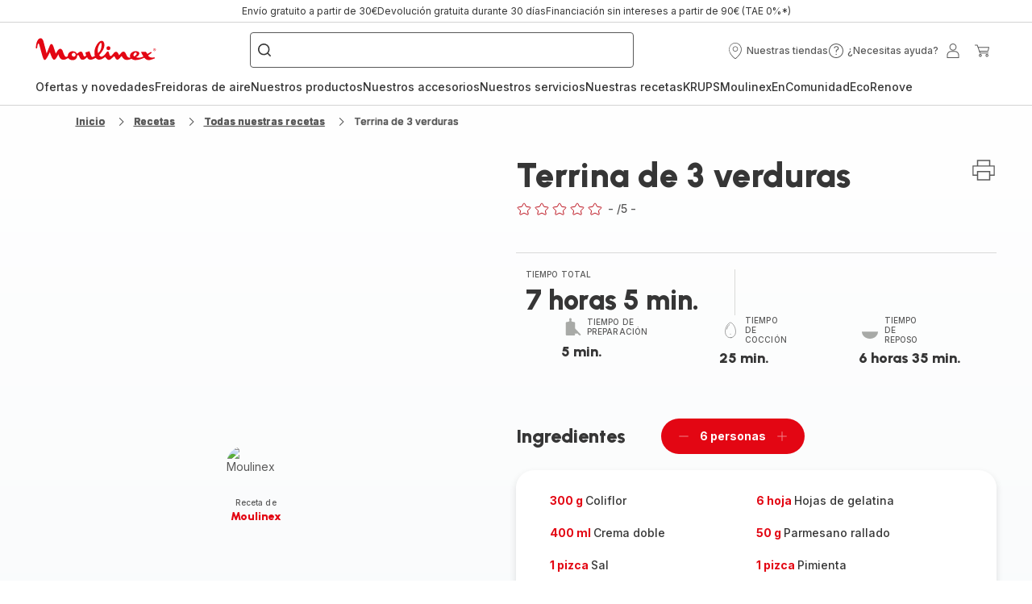

--- FILE ---
content_type: image/svg+xml; charset=utf-8
request_url: https://twicpics.moulinex.es/https://sebplatform.api.groupe-seb.com/statics/18de4858-51cf-43ee-9cb7-e139530cdc6e.jpg?w=1920&fit=scale&twic=v1/output=preview
body_size: 2550
content:
<svg xmlns="http://www.w3.org/2000/svg" width="945" height="945"><filter id="f" color-interpolation-filters="sRGB"><feGaussianBlur stdDeviation="37.799999"/><feComponentTransfer><feFuncA type="table" tableValues="1 1"/></feComponentTransfer></filter><image xmlns:f="http://www.w3.org/1999/xlink" preserveAspectRatio="none" width="945" height="945" filter="url(#f)" f:href="[data-uri]"/></svg>

--- FILE ---
content_type: image/svg+xml; charset=utf-8
request_url: https://twicpics.moulinex.es/https://sebplatform.api.groupe-seb.com/statics/24a92441-2bda-4572-880c-e70e9171e16b.png?w=1920&fit=scale&twic=v1/output=preview
body_size: 2639
content:
<svg xmlns="http://www.w3.org/2000/svg" width="1920" height="1274"><filter id="f" color-interpolation-filters="sRGB"><feGaussianBlur stdDeviation="62.559795"/><feComponentTransfer><feFuncA type="table" tableValues="1 1"/></feComponentTransfer></filter><image xmlns:f="http://www.w3.org/1999/xlink" preserveAspectRatio="none" width="1920" height="1274" filter="url(#f)" f:href="[data-uri]"/></svg>

--- FILE ---
content_type: image/svg+xml; charset=utf-8
request_url: https://twicpics.moulinex.es/https://sebplatform.api.groupe-seb.com/statics/7ec2bbc0-5631-43ae-8aa2-fd5209fc633f.jpg?w=1920&fit=scale&twic=v1/output=preview
body_size: 2680
content:
<svg xmlns="http://www.w3.org/2000/svg" width="1919" height="1919"><filter id="f" color-interpolation-filters="sRGB"><feGaussianBlur stdDeviation="76.759995"/><feComponentTransfer><feFuncA type="table" tableValues="1 1"/></feComponentTransfer></filter><image xmlns:f="http://www.w3.org/1999/xlink" preserveAspectRatio="none" width="1919" height="1919" filter="url(#f)" f:href="[data-uri]"/></svg>

--- FILE ---
content_type: image/svg+xml; charset=utf-8
request_url: https://twicpics.moulinex.es/https://sebplatform.api.groupe-seb.com/statics/7e282915-c2a5-43b6-beaa-3fa8510f7c0b.jpg?w=1920&fit=scale&twic=v1/output=preview
body_size: 2517
content:
<svg xmlns="http://www.w3.org/2000/svg" width="773" height="945"><filter id="f" color-interpolation-filters="sRGB"><feGaussianBlur stdDeviation="34.187366"/><feComponentTransfer><feFuncA type="table" tableValues="1 1"/></feComponentTransfer></filter><image xmlns:f="http://www.w3.org/1999/xlink" preserveAspectRatio="none" width="773" height="945" filter="url(#f)" f:href="[data-uri]"/></svg>

--- FILE ---
content_type: image/svg+xml; charset=utf-8
request_url: https://twicpics.moulinex.es/https://sebplatform.api.groupe-seb.com/statics/85ecdf74-d64d-4108-a94b-65a65d5739c6.jpg?w=1920&fit=scale&twic=v1/output=preview
body_size: 2808
content:
<svg xmlns="http://www.w3.org/2000/svg" width="1920" height="1920"><filter id="f" color-interpolation-filters="sRGB"><feGaussianBlur stdDeviation="76.799995"/><feComponentTransfer><feFuncA type="table" tableValues="1 1"/></feComponentTransfer></filter><image xmlns:f="http://www.w3.org/1999/xlink" preserveAspectRatio="none" width="1920" height="1920" filter="url(#f)" f:href="[data-uri]"/></svg>